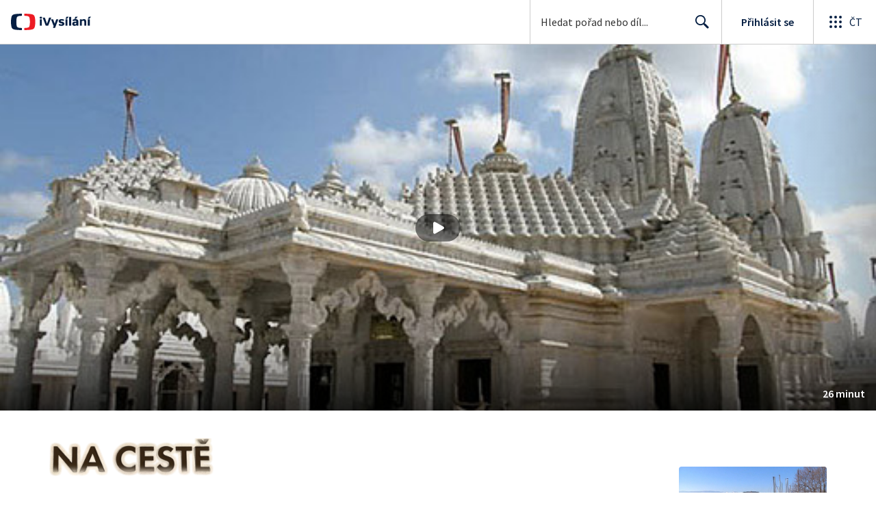

--- FILE ---
content_type: text/plain; charset=utf-8
request_url: https://events.getsitectrl.com/api/v1/events
body_size: 557
content:
{"id":"6704ded655900e2d","user_id":"6704ded655a5c8b8","time":1769853376854,"token":"1769853376.a97c0ee86e04ae791ab25331d01bc6d7.dd5d089e373be31169f6237eeff6db76","geo":{"ip":"3.129.64.133","geopath":"147015:147763:220321:","geoname_id":4509177,"longitude":-83.0061,"latitude":39.9625,"postal_code":"43215","city":"Columbus","region":"Ohio","state_code":"OH","country":"United States","country_code":"US","timezone":"America/New_York"},"ua":{"platform":"Desktop","os":"Mac OS","os_family":"Mac OS X","os_version":"10.15.7","browser":"Other","browser_family":"ClaudeBot","browser_version":"1.0","device":"Spider","device_brand":"Spider","device_model":"Desktop"},"utm":{}}